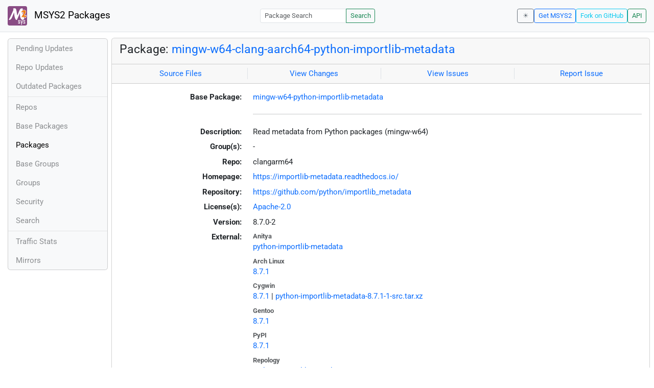

--- FILE ---
content_type: text/html; charset=utf-8
request_url: https://packages.msys2.org/packages/mingw-w64-clang-aarch64-python-importlib-metadata?repo=clangarm64
body_size: 3264
content:
<!DOCTYPE html>
<html lang="en">
    <head>
        <meta charset="utf-8">
        <meta name="viewport" content="width=device-width, initial-scale=1, shrink-to-fit=no">

        <script src="https://packages.msys2.org/static/theme.js"></script>
        <script type="module" src="https://packages.msys2.org/static/index.js"></script>
        <link rel="preload" href="https://packages.msys2.org/static/fonts/roboto-latin-400-normal.woff2" as="font" type="font/woff2" crossorigin>
        <link rel="preload" href="https://packages.msys2.org/static/fonts/roboto-latin-700-normal.woff2" as="font" type="font/woff2" crossorigin>
        <link rel="shortcut icon" href="https://packages.msys2.org/static/images/favicon.ico"/>
        <link rel="stylesheet" href="https://packages.msys2.org/static/index.css">

        <title>Package: mingw-w64-clang-aarch64-python-importlib-metadata - MSYS2 Packages</title>
    </head>
    <body>
    <nav class="navbar navbar-expand-md navbar-light fixed-top bg-body-tertiary">
      <a class="navbar-brand" href="https://packages.msys2.org/" style="line-height: 2em">
          <img src="https://packages.msys2.org/static/images/logo.svg" style="width:2em;height:2em;margin-right:0.5em;border-radius:.25rem" class="d-inline-block align-top" alt="MSYS2"> MSYS2 Packages
      </a>
      <button class="navbar-toggler" type="button" data-bs-toggle="collapse" data-bs-target="#navbarCollapse" aria-controls="navbarCollapse" aria-expanded="false" aria-label="Toggle navigation">
        <span class="navbar-toggler-icon"></span>
      </button>
      <div class="collapse navbar-collapse" id="navbarCollapse">
        
        <form class="ms-auto input-group input-group-sm" style="width: auto" action="https://packages.msys2.org/search" method="get">
            <input class="form-control" type="search" name="q" placeholder="Package Search" aria-label="Package Search">
            <button class="btn btn-outline-success" type="submit">Search</button>
        </form>
        
        <div class="d-block d-md-none">
          <ul class="navbar-nav me-auto">
            <li class="nav-item">
    <a class="nav-link " href="https://packages.msys2.org/queue">Pending Updates</a>
</li>
<li class="nav-item">
    <a class="nav-link " href="https://packages.msys2.org/updates">Repo Updates</a>
</li>
<li class="nav-item">
    <a class="nav-link " href="https://packages.msys2.org/outofdate">Outdated Packages</a>
</li>
<hr>
<li class="nav-item">
    <a class="nav-link " href="https://packages.msys2.org/repos">Repos</a>
</li>
<li class="nav-item">
    <a class="nav-link " href="https://packages.msys2.org/base">Base Packages</a>
</li>
<li class="nav-item">
    <a class="nav-link active" href="https://packages.msys2.org/packages/">Packages</a>
  </li>
<li class="nav-item">
    <a class="nav-link " href="https://packages.msys2.org/basegroups/">Base Groups</a>
</li>
<li class="nav-item">
  <a class="nav-link " href="https://packages.msys2.org/groups/">Groups</a>
</li>
<li class="nav-item">
    <a class="nav-link " href="https://packages.msys2.org/security">Security</a>
  </li>
<li class="nav-item">
  <a class="nav-link " href="https://packages.msys2.org/search">Search</a>
</li>
<hr>
<li class="nav-item">
    <a class="nav-link " href="https://packages.msys2.org/stats">Traffic Stats</a>
</li>
<li class="nav-item">
    <a class="nav-link " href="https://packages.msys2.org/mirrors">Mirrors</a>
</li>
          </ul>
        </div>
        <div class="ms-auto navbar-buttons">
            <input type="checkbox" class="btn-check" id="dark-mode-check" autocomplete="off">
            <label class="btn btn-sm btn-outline-secondary" for="dark-mode-check" id="dark-mode-label"></label>
          <a href="https://www.msys2.org" class="btn btn-sm btn-outline-primary ml-auto">Get MSYS2</a>
          <a href="https://github.com/msys2/msys2-web" class="btn btn-sm
          btn-outline-info">Fork on GitHub</a>
          <a href="https://packages.msys2.org/api/" class="btn btn-sm btn-outline-success">API</a>
        </div>
      </div>
    </nav>

<div class="container-xl">
<div class="container-fluid p-0 p-md-2">
  <div class="row">
        <div class="col-md-2 p-0 px-2 text-center text-md-start d-none d-md-block">
            <div class="sticky-top bg-body-tertiary card overflow-hidden">
             <ul class="nav flex-column">
                <li class="nav-item">
    <a class="nav-link " href="https://packages.msys2.org/queue">Pending Updates</a>
</li>
<li class="nav-item">
    <a class="nav-link " href="https://packages.msys2.org/updates">Repo Updates</a>
</li>
<li class="nav-item">
    <a class="nav-link " href="https://packages.msys2.org/outofdate">Outdated Packages</a>
</li>
<hr>
<li class="nav-item">
    <a class="nav-link " href="https://packages.msys2.org/repos">Repos</a>
</li>
<li class="nav-item">
    <a class="nav-link " href="https://packages.msys2.org/base">Base Packages</a>
</li>
<li class="nav-item">
    <a class="nav-link active" href="https://packages.msys2.org/packages/">Packages</a>
  </li>
<li class="nav-item">
    <a class="nav-link " href="https://packages.msys2.org/basegroups/">Base Groups</a>
</li>
<li class="nav-item">
  <a class="nav-link " href="https://packages.msys2.org/groups/">Groups</a>
</li>
<li class="nav-item">
    <a class="nav-link " href="https://packages.msys2.org/security">Security</a>
  </li>
<li class="nav-item">
  <a class="nav-link " href="https://packages.msys2.org/search">Search</a>
</li>
<hr>
<li class="nav-item">
    <a class="nav-link " href="https://packages.msys2.org/stats">Traffic Stats</a>
</li>
<li class="nav-item">
    <a class="nav-link " href="https://packages.msys2.org/mirrors">Mirrors</a>
</li>
            </ul>
            </div>
        </div>
        <div class="col-md-10 p-0" id="main">




<div class="card mb-3">
  <div class="card-header">
    <h4 class="card-title">Package: <a href="https://packages.msys2.org/packages/mingw-w64-clang-aarch64-python-importlib-metadata">mingw-w64-clang-aarch64-python-importlib-metadata</a></h4>
  </div>
  <div class="card-header text-muted">
    <div class="row">
        <div class="col-sm border-end text-center">
            <a href="https://github.com/msys2/MINGW-packages/tree/master/mingw-w64-python-importlib-metadata" class="card-link">Source Files</a>
        </div>
        <div class="col-sm border-end text-center">
            <a href="https://github.com/msys2/MINGW-packages/commits/master/mingw-w64-python-importlib-metadata" class="card-link">View Changes</a>
        </div>
        <div class="col-sm border-end text-center">
            <a href="https://github.com/msys2/MINGW-packages/issues?q=is%3Aissue+is%3Aopen+python-importlib-metadata" class="card-link">View Issues</a>
        </div>
        <div class="col-sm text-center">
            <a href="https://github.com/msys2/MINGW-packages/issues/new?template=bug_report.yml&amp;title=%5Bpython-importlib-metadata%5D+" class="card-link">Report Issue</a>
        </div>
    </div>
  </div>
  <div class="card-body overflow-auto">
    <dl class="row">
      <dt class="col-sm-3 text-sm-end">Base Package:</dt>
      <dd class="col-sm-9"><a href="https://packages.msys2.org/base/mingw-w64-python-importlib-metadata">mingw-w64-python-importlib-metadata</a></dd>

      <dt class="col-sm-3 text-sm-end"></dt>
      <dd class="col-sm-9"><hr></dd>

      <dt class="col-sm-3 text-sm-end">Description:</dt>
      <dd class="col-sm-9">
        Read metadata from Python packages (mingw-w64)
      </dd>

      <dt class="col-sm-3 text-sm-end">Group(s):</dt>
      <dd class="col-sm-9">
        
        -
        
      </dd>

      <dt class="col-sm-3 text-sm-end">Repo:</dt>
      <dd class="col-sm-9">clangarm64</dd>

      
      <dt class="col-sm-3 text-sm-end">Homepage:</dt>
      <dd class="col-sm-9">
        <a href="https://importlib-metadata.readthedocs.io/">https://importlib-metadata.readthedocs.io/</a>
      </dd>
      
      <dt class="col-sm-3 text-sm-end">Repository:</dt>
      <dd class="col-sm-9">
        <a href="https://github.com/python/importlib_metadata">https://github.com/python/importlib_metadata</a>
      </dd>
      

      <dt class="col-sm-3 text-sm-end">License(s):</dt>
      <dd class="col-sm-9"><a href="https://spdx.org/licenses/Apache-2.0.html">Apache-2.0</a></dd>

      <dt class="col-sm-3 text-sm-end">Version:</dt>
      <dd class="col-sm-9">8.7.0-2</dd>

      <dt class="col-sm-3 text-sm-end mb-2">External:</dt>
      <dd class="col-sm-9">
        <dl class="row mb-0">
        
          <dt class="text-muted small">Anitya</dt>
          <dd>
            <a href="https://release-monitoring.org/project/python-importlib-metadata">python-importlib-metadata</a>
            
          </dd>
        
          <dt class="text-muted small">Arch Linux</dt>
          <dd>
            <a href="https://archlinux.org/packages/extra/any/python-importlib-metadata/">8.7.1</a>
            
          </dd>
        
          <dt class="text-muted small">Cygwin</dt>
          <dd>
            <a href="https://cygwin.com/packages/summary/python-importlib-metadata-src.html">8.7.1</a>
            
            | <a href="https://ftp.acc.umu.se/mirror/cygwin/noarch/release/python-importlib-metadata/python-importlib-metadata-8.7.1-1-src.tar.xz">python-importlib-metadata-8.7.1-1-src.tar.xz</a>
            
          </dd>
        
          <dt class="text-muted small">Gentoo</dt>
          <dd>
            <a href="https://packages.gentoo.org/packages/dev-python/importlib-metadata">8.7.1</a>
            
          </dd>
        
          <dt class="text-muted small">PyPI</dt>
          <dd>
            <a href="https://pypi.org/project/importlib-metadata/">8.7.1</a>
            
          </dd>
        
          <dt class="text-muted small">Repology</dt>
          <dd>
            <a href="https://repology.org/tools/project-by?repo=msys2_mingw&amp;name_type=srcname&amp;target_page=project_versions&amp;name=mingw-w64-python-importlib-metadata">python-importlib-metadata</a>
            
          </dd>
        
        </dl>
      </dd>

    

      <dt class="col-sm-3 text-sm-end"></dt>
      <dd class="col-sm-9"><hr></dd>

      <dt class="col-sm-3 text-sm-end">Installation:</dt>
      <dd class="col-sm-9">
        <div class="copyable rounded">
          <div class="highlight">
            <pre><code>pacman -S mingw-w64-clang-aarch64-python-importlib-metadata</code></pre>
          </div>
          <button class="btn" aria-label="Copy to clipboard" onclick="App.copyToClipboard(this);">📋</button>
        </div>
      </dd>

      <dt class="col-sm-3 text-sm-end">File:</dt>
      <dd class="col-sm-9"> <a href="https://mirror.msys2.org/mingw/clangarm64/mingw-w64-clang-aarch64-python-importlib-metadata-8.7.0-2-any.pkg.tar.zst">https://mirror.msys2.org/mingw/clangarm64/mingw-w64-clang-aarch64-python-importlib-metadata-8.7.0-2-any.pkg.tar.zst</a></dd>

      <dt class="col-sm-3 text-sm-end">SHA256:</dt>
      <dd class="col-sm-9"><code>8bffc81d0dd825951adf608e2a1d9f4e0c95c6a9cd2c3e347f75d7890c6f9e3e</code></dd>

      <dt class="col-sm-3 text-sm-end">Last Packager:</dt>
      <dd class="col-sm-9">CI (msys2/msys2-autobuild/14cad449/20807420819)</dd>

      <dt class="col-sm-3 text-sm-end">Build Date:</dt>
      <dd class="col-sm-9">2026-01-08 08:06:48</dd>

      <dt class="col-sm-3 text-sm-end">Package Size:</dt>
      <dd class="col-sm-9">0.05 MB</dd>

      <dt class="col-sm-3 text-sm-end">Installed Size:</dt>
      <dd class="col-sm-9">0.25 MB</dd>

      <dt class="col-sm-3 text-sm-end">Source-Only Tarball:</dt>
      <dd class="col-sm-9"><a href="https://mirror.msys2.org/mingw/sources/mingw-w64-python-importlib-metadata-8.7.0-2.src.tar.zst">https://mirror.msys2.org/mingw/sources/mingw-w64-python-importlib-metadata-8.7.0-2.src.tar.zst</a></dd>

      <dt class="col-sm-3 text-sm-end"></dt>
      <dd class="col-sm-9"><hr></dd>

      <dt class="col-sm-3 text-sm-end">Dependencies:</dt>
      <dd class="col-sm-9">
        
            <ul class="list-unstyled">
                
                    <li><a href="https://packages.msys2.org/packages/mingw-w64-clang-aarch64-python">mingw-w64-clang-aarch64-python</a> <span class="text-muted"></span></li>
                
                    <li><a href="https://packages.msys2.org/packages/mingw-w64-clang-aarch64-python-zipp">mingw-w64-clang-aarch64-python-zipp</a> <span class="text-muted"></span></li>
                
            </ul>
        
      </dd>

      <dt class="col-sm-3 text-sm-end">Optional Dependencies:</dt>
      <dd class="col-sm-9">
        
            -
        
      </dd>

      <dt class="col-sm-3 text-sm-end">Build Dependencies:</dt>
      <dd class="col-sm-9">
        
            <ul class="list-unstyled">
                
                    <li><a href="https://packages.msys2.org/packages/mingw-w64-clang-aarch64-python-build">mingw-w64-clang-aarch64-python-build</a> <span class="text-muted"></span></li>
                
                    <li><a href="https://packages.msys2.org/packages/mingw-w64-clang-aarch64-python-installer">mingw-w64-clang-aarch64-python-installer</a> <span class="text-muted"></span></li>
                
                    <li><a href="https://packages.msys2.org/packages/mingw-w64-clang-aarch64-python-setuptools">mingw-w64-clang-aarch64-python-setuptools</a> <span class="text-muted"></span></li>
                
                    <li><a href="https://packages.msys2.org/packages/mingw-w64-clang-aarch64-python-setuptools-scm">mingw-w64-clang-aarch64-python-setuptools-scm</a> <span class="text-muted"></span></li>
                
            </ul>
        
      </dd>

      <dt class="col-sm-3 text-sm-end">Check Dependencies:</dt>
      <dd class="col-sm-9">
        
            <ul class="list-unstyled">
                
                    <li><a href="https://packages.msys2.org/packages/mingw-w64-clang-aarch64-python-pytest">mingw-w64-clang-aarch64-python-pytest</a> <span class="text-muted"></span></li>
                
            </ul>
        
      </dd>

      <dt class="col-sm-3 text-sm-end">Provides:</dt>
      <dd class="col-sm-9">
        
            -
        
      </dd>

      <dt class="col-sm-3 text-sm-end">Conflicts:</dt>
      <dd class="col-sm-9">
        
            -
        
      </dd>

      <dt class="col-sm-3 text-sm-end">Replaces:</dt>
      <dd class="col-sm-9">
        
            -
        
      </dd>

      <dt class="col-sm-3 text-sm-end"></dt>
      <dd class="col-sm-9"><hr></dd>

      <dt class="col-sm-3 text-sm-end">Provided By:</dt>
      <dd class="col-sm-9">
        
            -
        
      </dd>

      <dt class="col-sm-3 text-sm-end">Required By:</dt>
      <dd class="col-sm-9">
        
            <ul class="list-unstyled">
                
                    <li><a href="https://packages.msys2.org/packages/mingw-w64-clang-aarch64-python-docstring-to-markdown">mingw-w64-clang-aarch64-python-docstring-to-markdown</a></li>
                
                    <li><a href="https://packages.msys2.org/packages/mingw-w64-clang-aarch64-python-pytest-virtualenv">mingw-w64-clang-aarch64-python-pytest-virtualenv</a></li>
                
                    <li><a href="https://packages.msys2.org/packages/mingw-w64-clang-aarch64-python-rst2pdf">mingw-w64-clang-aarch64-python-rst2pdf</a></li>
                
                    <li><a href="https://packages.msys2.org/packages/mingw-w64-clang-aarch64-python-spin">mingw-w64-clang-aarch64-python-spin</a></li>
                
                    <li><a href="https://packages.msys2.org/packages/mingw-w64-clang-aarch64-python-yapf">mingw-w64-clang-aarch64-python-yapf</a></li>
                
                    <li><a href="https://packages.msys2.org/packages/mingw-w64-clang-aarch64-twine">mingw-w64-clang-aarch64-twine</a></li>
                
            </ul>
        
      </dd>

      <dt class="col-sm-3 text-sm-end"></dt>
      <dd class="col-sm-9"><hr></dd>

      <dt class="col-sm-3 text-sm-end">Files:</dt>
      <dd class="col-sm-9 text-nowrap">
        <pre class="file-list small"><code>/clangarm64/lib/python3.13/site-packages/importlib_metadata-8.7.0.dist-info/METADATA
/clangarm64/lib/python3.13/site-packages/importlib_metadata-8.7.0.dist-info/RECORD
/clangarm64/lib/python3.13/site-packages/importlib_metadata-8.7.0.dist-info/WHEEL
/clangarm64/lib/python3.13/site-packages/importlib_metadata-8.7.0.dist-info/licenses/LICENSE
/clangarm64/lib/python3.13/site-packages/importlib_metadata-8.7.0.dist-info/top_level.txt
/clangarm64/lib/python3.13/site-packages/importlib_metadata/__init__.py
/clangarm64/lib/python3.13/site-packages/importlib_metadata/__pycache__/__init__.cpython-313.opt-1.pyc
/clangarm64/lib/python3.13/site-packages/importlib_metadata/__pycache__/__init__.cpython-313.pyc
/clangarm64/lib/python3.13/site-packages/importlib_metadata/__pycache__/_adapters.cpython-313.opt-1.pyc
/clangarm64/lib/python3.13/site-packages/importlib_metadata/__pycache__/_adapters.cpython-313.pyc
/clangarm64/lib/python3.13/site-packages/importlib_metadata/__pycache__/_collections.cpython-313.opt-1.pyc
/clangarm64/lib/python3.13/site-packages/importlib_metadata/__pycache__/_collections.cpython-313.pyc
/clangarm64/lib/python3.13/site-packages/importlib_metadata/__pycache__/_compat.cpython-313.opt-1.pyc
/clangarm64/lib/python3.13/site-packages/importlib_metadata/__pycache__/_compat.cpython-313.pyc
/clangarm64/lib/python3.13/site-packages/importlib_metadata/__pycache__/_functools.cpython-313.opt-1.pyc
/clangarm64/lib/python3.13/site-packages/importlib_metadata/__pycache__/_functools.cpython-313.pyc
/clangarm64/lib/python3.13/site-packages/importlib_metadata/__pycache__/_itertools.cpython-313.opt-1.pyc
/clangarm64/lib/python3.13/site-packages/importlib_metadata/__pycache__/_itertools.cpython-313.pyc
/clangarm64/lib/python3.13/site-packages/importlib_metadata/__pycache__/_meta.cpython-313.opt-1.pyc
/clangarm64/lib/python3.13/site-packages/importlib_metadata/__pycache__/_meta.cpython-313.pyc
/clangarm64/lib/python3.13/site-packages/importlib_metadata/__pycache__/_text.cpython-313.opt-1.pyc
/clangarm64/lib/python3.13/site-packages/importlib_metadata/__pycache__/_text.cpython-313.pyc
/clangarm64/lib/python3.13/site-packages/importlib_metadata/__pycache__/_typing.cpython-313.opt-1.pyc
/clangarm64/lib/python3.13/site-packages/importlib_metadata/__pycache__/_typing.cpython-313.pyc
/clangarm64/lib/python3.13/site-packages/importlib_metadata/__pycache__/diagnose.cpython-313.opt-1.pyc
/clangarm64/lib/python3.13/site-packages/importlib_metadata/__pycache__/diagnose.cpython-313.pyc
/clangarm64/lib/python3.13/site-packages/importlib_metadata/_adapters.py
/clangarm64/lib/python3.13/site-packages/importlib_metadata/_collections.py
/clangarm64/lib/python3.13/site-packages/importlib_metadata/_compat.py
/clangarm64/lib/python3.13/site-packages/importlib_metadata/_functools.py
/clangarm64/lib/python3.13/site-packages/importlib_metadata/_itertools.py
/clangarm64/lib/python3.13/site-packages/importlib_metadata/_meta.py
/clangarm64/lib/python3.13/site-packages/importlib_metadata/_text.py
/clangarm64/lib/python3.13/site-packages/importlib_metadata/_typing.py
/clangarm64/lib/python3.13/site-packages/importlib_metadata/compat/__init__.py
/clangarm64/lib/python3.13/site-packages/importlib_metadata/compat/__pycache__/__init__.cpython-313.opt-1.pyc
/clangarm64/lib/python3.13/site-packages/importlib_metadata/compat/__pycache__/__init__.cpython-313.pyc
/clangarm64/lib/python3.13/site-packages/importlib_metadata/compat/__pycache__/py311.cpython-313.opt-1.pyc
/clangarm64/lib/python3.13/site-packages/importlib_metadata/compat/__pycache__/py311.cpython-313.pyc
/clangarm64/lib/python3.13/site-packages/importlib_metadata/compat/__pycache__/py39.cpython-313.opt-1.pyc
/clangarm64/lib/python3.13/site-packages/importlib_metadata/compat/__pycache__/py39.cpython-313.pyc
/clangarm64/lib/python3.13/site-packages/importlib_metadata/compat/py311.py
/clangarm64/lib/python3.13/site-packages/importlib_metadata/compat/py39.py
/clangarm64/lib/python3.13/site-packages/importlib_metadata/diagnose.py
/clangarm64/lib/python3.13/site-packages/importlib_metadata/py.typed
/clangarm64/share/licenses/python-importlib-metadata/LICENSE
</code></pre>
      </dd>
    </dl>
  </div>
</div>



        </div>
  </div>
</div>
<div>
    <small class="text-muted">
        Last Update: 2026-01-21 20:07:35
        [<a href="#" id="refresh-link" title="Request the backend to fetch new data from external sources">Request update</a>]
    </small>
</div>
</div>

    </body>

    <script type="module">
        let button = document.getElementById('refresh-link');
        button.addEventListener('click', (event) => {
          fetch('/api/trigger_update', {method: 'POST'});
          event.preventDefault();
        });
    </script>
</html>